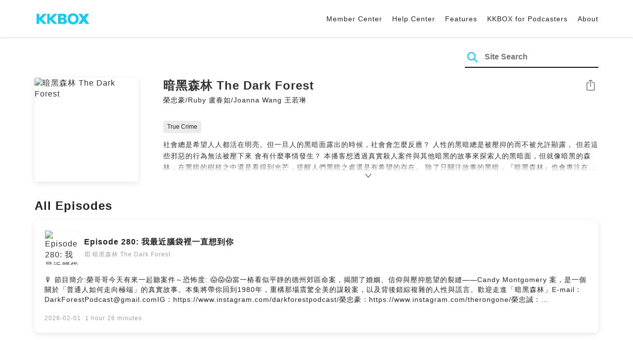

--- FILE ---
content_type: text/html; charset=UTF-8
request_url: https://podcast.kkbox.com/sg/channel/SlYsN8TREozzN6L6IH
body_size: 8047
content:
<!doctype html>
<html lang="en-SG">
<head>
    <meta charset="utf-8" />
    <meta name="viewport" content="width=device-width, initial-scale=1.0">
    <meta http-equiv="X-UA-Compatible" content="IE=Edge;chrome=1">

        <title>暗黑森林 The Dark Forest | Listen Podcast on KKBOX</title>

<meta name="description" content="Listen 暗黑森林 The Dark Forest on KKBOX! 社會總是希望人人都活在明亮。但一旦人的黑暗面露出的時候，社會會怎麼反應？ 人性的黑暗總是被壓抑的而不被允許顯露， 但若這些邪惡的行為無法被壓下來 會有什麼事情發生？ 本播客想透過真實殺人案件與其他暗黑的故事來探索人的黑暗面，但就像暗黑的森林，在黑暗的樹枝之中還是看得到光芒，提醒人們黑暗之處還是有希望的存在。 除了只關注故事的黑暗，『暗黑森林』也會專注在人們對於彼此的關懷，同情，與自我保護的重要性。來吧！跟著主持人 榮忠豪/Joanna 王若琳/Ruby 盧春如 一起走進 「暗黑森林」Powered by Firstory Hosting">
<meta name="keywords" content="KKBOX, Podcast, 聲音, 頻道, 單集, 節目, 分類">

<meta property="og:type" content="website"/>
<meta property="og:title" content="暗黑森林 The Dark Forest | Listen Podcast on KKBOX"/>
<meta property="og:description" content="Listen 暗黑森林 The Dark Forest on KKBOX! 社會總是希望人人都活在明亮。但一旦人的黑暗面露出的時候，社會會怎麼反應？ 人性的黑暗總是被壓抑的而不被允許顯露， 但若這些邪惡的行為無法被壓下來 會有什麼事情發生？ 本播客想透過真實殺人案件與其他暗黑的故事來探索人的黑暗面，但就像暗黑的森林，在黑暗的樹枝之中還是看得到光芒，提醒人們黑暗之處還是有希望的存在。 除了只關注故事的黑暗，『暗黑森林』也會專注在人們對於彼此的關懷，同情，與自我保護的重要性。來吧！跟著主持人 榮忠豪/Joanna 王若琳/Ruby 盧春如 一起走進 「暗黑森林」Powered by Firstory Hosting"/>
<meta property="og:image" content="https://i.kfs.io/podcast_channel/global/9250v2/fit/1200x630.png"/>
<meta property="og:image:width" content="1200"/>
<meta property="og:image:height" content="630"/>
<meta property="og:site_name" content="KKBOX" />
<meta property="og:url" content="https://podcast.kkbox.com/sg/channel/SlYsN8TREozzN6L6IH"/>
<meta property="og:locale" content="en_SG"/>
<meta property="fb:app_id" content="314155392230"/>

<meta name="twitter:card" content="summary_large_image"/>
<meta name="twitter:site" content="@kkbox"/>
<meta name="twitter:title" content="暗黑森林 The Dark Forest | Listen Podcast on KKBOX"/>
<meta name="twitter:description" content="Listen 暗黑森林 The Dark Forest on KKBOX! 社會總是希望人人都活在明亮。但一旦人的黑暗面露出的時候，社會會怎麼反應？ 人性的黑暗總是被壓抑的而不被允許顯露， 但若這些邪惡的行為無法被壓下來 會有什麼事情發生？ 本播客想透過真實殺人案件與其他暗黑的故事來探索人的黑暗面，但就像暗黑的森林，在黑暗的樹枝之中還是看得到光芒，提醒人們黑暗之處還是有希望的存在。 除了只關注故事的黑暗，『暗黑森林』也會專注在人們對於彼此的關懷，同情，與自我保護的重要性。來吧！跟著主持人 榮忠豪/Joanna 王若琳/Ruby 盧春如 一起走進 「暗黑森林」Powered by Firstory Hosting"/>
<meta name="twitter:image" content="https://i.kfs.io/podcast_channel/global/9250v2/fit/1200x630.png"/>

<link rel="canonical" href="https://podcast.kkbox.com/sg/channel/SlYsN8TREozzN6L6IH">


<link rel="alternate" hreflang="ja-jp" href="https://podcast.kkbox.com/jp/channel/SlYsN8TREozzN6L6IH" />
<link rel="alternate" hreflang="en-sg" href="https://podcast.kkbox.com/sg/channel/SlYsN8TREozzN6L6IH" />
<link rel="alternate" hreflang="en-my" href="https://podcast.kkbox.com/my/channel/SlYsN8TREozzN6L6IH" />
<link rel="alternate" hreflang="en" href="https://podcast.kkbox.com/sg/channel/SlYsN8TREozzN6L6IH" />
<link rel="alternate" hreflang="en-tw" href="https://podcast.kkbox.com/tw/channel/SlYsN8TREozzN6L6IH" />
<link rel="alternate" hreflang="zh-tw" href="https://podcast.kkbox.com/tw/channel/SlYsN8TREozzN6L6IH" />
<link rel="alternate" hreflang="zh" href="https://podcast.kkbox.com/tw/channel/SlYsN8TREozzN6L6IH" />
<link rel="alternate" hreflang="x-default" href="https://podcast.kkbox.com/channel/SlYsN8TREozzN6L6IH" />


<meta property="al:ios:url" content="kkbox://podcast.channel/SlYsN8TREozzN6L6IH" />
<meta property="al:ios:app_store_id" content="300915900" />
<meta property="al:ios:app_name" content="KKBOX" />
<meta property="al:android:url" content="kkbox://podcast.channel/SlYsN8TREozzN6L6IH" />
<meta property="al:android:package" content="com.skysoft.kkbox.android" />
<meta property="al:android:app_name" content="KKBOX" />
<meta property="al:web:url" content="https://podcast.kkbox.com/sg/channel/SlYsN8TREozzN6L6IH" />

    
    <link rel="prefetch" as="style" href="/css/podcast/episode-page.505251b60c36b6767d71.css">

    <link rel="shortcut icon" href="https://www.kkbox.com/favicon.ico"/>
    <link rel="preconnect" href="https://pkg.kfs.io">
    <link rel="preconnect" href="https://i.kfs.io">
    <link rel="preconnect" href="https://cdn.jsdelivr.net">

    <link href="/css/podcast/channel-page.340dc387ef1d0f907563.css" rel="stylesheet">

        <script defer src="https://cdn.jsdelivr.net/npm/linkifyjs@2.1.9/dist/linkify.min.js" integrity="sha256-b8aRDYEOoOLGpyaXMI3N2nWUbjSeQ2QxzKjmPnCa4yA=" crossorigin="anonymous"></script>
<script defer src="https://cdn.jsdelivr.net/npm/linkifyjs@2.1.9/dist/linkify-element.min.js" integrity="sha256-9hV9vEzCUdl5GBhZHgRcrkZgXy+xtiTt+XM9yDuR33Y=" crossorigin="anonymous"></script>
    <script defer crossorigin="anonymous" src="https://pkg.kfs.io/kk-web/sharebox.js/2.1.0/main.js"></script>

    
        <script type="application/ld+json">
    {"@context":"http://schema.org","@type":"BreadcrumbList","itemListElement":[{"@type":"ListItem","position":1,"item":"https://podcast.kkbox.com/sg","name":"KKBOX Podcast - Free for all"},{"@type":"ListItem","position":2,"item":"https://podcast.kkbox.com/sg/channel/SlYsN8TREozzN6L6IH","name":"暗黑森林 The Dark Forest"}]}</script>
    <script type="application/ld+json">
    {"@context":"http://schema.org","@type":"PodcastSeries","url":"https://podcast.kkbox.com/sg/channel/SlYsN8TREozzN6L6IH","name":"暗黑森林 The Dark Forest","description":"社會總是希望人人都活在明亮。但一旦人的黑暗面露出的時候，社會會怎麼反應？ 人性的黑暗總是被壓抑的而不被允許顯露， 但若這些邪惡的行為無法被壓下來 會有什麼事情發生？ 本播客想透過真實殺人案件與其他暗黑的故事來探索人的黑暗面，但就像暗黑的森林，在黑暗的樹枝之中還是看得到光芒，提醒人們黑暗之處還是有希望的存在。 除了只關注故事的黑暗，『暗黑森林』也會專注在人們對於彼此的關懷，同情，與自我保護的重要性。來吧！跟著主持人 榮忠豪/Joanna 王若琳/Ruby 盧春如 一起走進 「暗黑森林」Powered by Firstory Hosting","publisher":{"@type":"Person","name":"榮忠豪/Ruby 盧春如/Joanna Wang 王若琳"},"author":{"@type":"Person","name":"榮忠豪/Ruby 盧春如/Joanna Wang 王若琳"},"image":"https://i.kfs.io/podcast_channel/global/9250v2/cropresize/300x300.jpg","accessMode":"auditory","mainEntityOfPage":{"@type":"WebPage","@id":"https://podcast.kkbox.com/sg/channel/SlYsN8TREozzN6L6IH"},"offers":[{"@type":"Offer","price":"Free"}],"workExample":[{"@type":"PodcastEpisode","name":"Episode 280: 我最近腦袋裡一直想到你","description":"🎙️ 節目簡介:榮哥哥今天有來一起聽案件～恐怖度: 😱😱😱當一樁看似平靜的德州郊區命案，揭開了婚姻、信仰與壓抑慾望的裂縫——Candy Montgomery 案，是一個關於「普通人如何走向極端」的真實故事。本集將帶你回到1980年，重構那場震驚全美的謀殺案，以及背後錯綜複雜的人性與謊言。歡迎走進「暗黑森林」E-mail：DarkForestPodcast@gmail.comIG：https://www.instagram.com/darkforestpodcast/榮忠豪：https://www.instagram.com/therongone/榮忠誠：https://www.instagram.com/chenchenrong/🧟 參加『環遊屍界』活動🧟🗣️ 留語音: 🗣️💰贊助「暗黑森林」: 💰Support this show: https://cle6toa3i05t401tjbrdmgvpf.firstory.io/joinLeave a comment and share your thoughts: https://open.firstory.me/user/cle6toa3i05t401tjbrdmgvpf/commentsPowered by Firstory Hosting","datePublished":"2026-02-01","timeRequired":"PT1H26M51S"},{"@type":"PodcastEpisode","name":"Episode 279: 你們一直都在陷害我！","description":"🎙️ 節目簡介:﻿⚠️ 本集節目內容涉及性暴力與性傷害與自殺有相關的描述，可能會引起部分聽眾不適。若你對此類題材較為敏感，建議斟酌收聽。恐怖度: 😱😱😱她是美國史上最具爭議的女性連環殺手之一，也是被改編成電影、無數次被討論的名字——艾琳・沃諾斯（Aileen Wuornos）。在「怪物」的標籤背後，是一段充滿暴力、剝削與生存掙扎的人生。本集將帶你回到她的成長背景與犯案過程，重新思考：她究竟是冷血殺手，還是被世界一步步逼到絕境的女人？歡迎走進「暗黑森林」E-mail：DarkForestPodcast@gmail.comIG：https://www.instagram.com/darkforestpodcast/榮忠豪：https://www.instagram.com/therongone/🧟 參加『環遊屍界』活動🧟🗣️ 留語音: 🗣️💰贊助「暗黑森林」: 💰Support this show: https://cle6toa3i05t401tjbrdmgvpf.firstory.io/joinLeave a comment and share your thoughts: https://open.firstory.me/user/cle6toa3i05t401tjbrdmgvpf/commentsPowered by Firstory Hosting","datePublished":"2026-01-27","timeRequired":"PT1H4M41S"},{"@type":"PodcastEpisode","name":"【閒聊Time】EP 70 佛不跳牆集 I I love my job!","description":"今天跟榮哥哥閒聊～今天聊的主題：💬榮哥哥有資格當陪審團團員嗎？💬榮榮對肉真的很不了解💬Do we like 《榮兄虎弟》？ 哈哈哈 笑死💬你們記得 《龍兄虎弟》和《Super Sunday》嗎？💬榮榮PO自媒體的困難💬榮哥哥如何進步中文💬榮哥哥的第一次靈異事件，我們到底有沒有分享過啊？都忘了💬榮哥哥從小都不被罵的技巧歡迎走進「暗黑森林」E-mail：DarkForestPodcast@gmail.comIG：https://www.instagram.com/darkforestpodcast/榮忠豪：https://www.instagram.com/therongone/榮忠誠：https://www.instagram.com/chenchenrong/🧟 參加『環遊屍界』活動🧟🗣️ 留語音: 🗣️💰贊助「暗黑森林」: 💰Support this show: https://cle6toa3i05t401tjbrdmgvpf.firstory.io/joinLeave a comment and share your thoughts: https://open.firstory.me/user/cle6toa3i05t401tjbrdmgvpf/commentsPowered by Firstory Hosting","datePublished":"2026-01-21","timeRequired":"PT42M58S"},{"@type":"PodcastEpisode","name":"Episode 278: 一堆有的沒的書","description":"🎙️ 節目簡介:恐怖度: 😱😱本集探討情侶 Gary Mattson 與 Winfield Mowder 這起震撼人心的案件。隨著調查展開，仇恨意識形態、暴力行為與鑑識科學逐漸交織在一起，揭示出事件背後更深層的問題。這是一個關於極端思想、法醫證據，以及真相如何被一步步拼湊的故事。歡迎走進「暗黑森林」E-mail：DarkForestPodcast@gmail.comIG：https://www.instagram.com/darkforestpodcast/榮忠豪：https://www.instagram.com/therongone/🧟 參加『環遊屍界』活動🧟🗣️ 留語音: 🗣️💰贊助「暗黑森林」: 💰Support this show: https://cle6toa3i05t401tjbrdmgvpf.firstory.io/joinLeave a comment and share your thoughts: https://open.firstory.me/user/cle6toa3i05t401tjbrdmgvpf/commentsPowered by Firstory Hosting","datePublished":"2026-01-19","timeRequired":"PT37M23S"},{"@type":"PodcastEpisode","name":"【閒聊Time】EP 69 佛不跳牆集 I 這個會剪掉嗎？","description":"今天跟榮哥哥聊今天聊的主題：💬錄節目要特別注意什麼💬榮榮為何一直censor哥哥💬榮榮如何organize他一整年的事情💬榮榮剪片的愣住💬榮兄愛看的假實景節目 「The Comeback」💬忠比學長A跟蹤之故事 Part 2💬榮哥哥分享感冒的好處💬你相信吸引力法則嗎？歡迎走進「暗黑森林」E-mail：DarkForestPodcast@gmail.comIG：https://www.instagram.com/darkforestpodcast/榮忠豪：https://www.instagram.com/therongone/榮忠誠：https://www.instagram.com/chenchenrong/🧟 參加『環遊屍界』活動🧟🗣️ 留語音: 🗣️💰贊助「暗黑森林」: 💰Support this show: https://cle6toa3i05t401tjbrdmgvpf.firstory.io/joinLeave a comment and share your thoughts: https://open.firstory.me/user/cle6toa3i05t401tjbrdmgvpf/commentsPowered by Firstory Hosting","datePublished":"2026-01-14","timeRequired":"PT55M7S"}]}</script>

    <script>
(() => {
    const $script = document.createElement('script');
    $script.src = 'https://cdn.jsdelivr.net/npm/@elastic/apm-rum@5.12.0/dist/bundles/elastic-apm-rum.umd.min.js';
    $script.async = true;
    $script.crossorigin = 'anonymous';
    $script.onload = () =>  {
        // Initialize
        elasticApm.init({
            serviceName: "podcast-kkbox-com",
            serverUrl: "https://apm.kkbox.com",
            environment: "production"
        });

        
        // Capture global error event
        window.addEventListener('error', (event) => {
            try {
                elasticApm.captureError(event.error);
            } catch (e) {}
        });
    };
    document.head.appendChild($script);
})();
</script>
    <!-- Google Tag Manager -->
<script>(function(w,d,s,l,i){w[l]=w[l]||[];w[l].push({'gtm.start':
    new Date().getTime(),event:'gtm.js'});var f=d.getElementsByTagName(s)[0],
    j=d.createElement(s),dl=l!='dataLayer'?'&l='+l:'';j.async=true;j.src=
    'https://www.googletagmanager.com/gtm.js?id='+i+dl;f.parentNode.insertBefore(j,f);
    })(window,document,'script','dataLayer','GTM-K4SDJPS');</script>
<!-- End Google Tag Manager -->
</head>
<body>
    <header class="header">
    <div class="container">
        <div class="nav-link-group--left">
            <a class="nav-link--logo" href="https://www.kkbox.com/sg/en/"
               data-ga-category="Podcast" data-ga-action="Click Header" data-ga-label="KKBOX Logo"></a>
        </div>
        <div class="nav-link-group--center"></div>
        <div class="nav-link-group--right">
            <nav class="desktop-menu">
                <ul>
                                        <li class="nav-link">
                        <a href="https://ssl.kkbox.com/sg/membership/index.php"  target="_blank" rel="noopener"                            data-ga-category="Podcast" data-ga-action="Click Header" data-ga-label="https://ssl.kkbox.com/sg/membership/index.php">Member Center</a>
                    </li>
                                        <li class="nav-link">
                        <a href="https://help.kkbox.com/sg/en?p=kkbox"  target="_blank" rel="noopener"                            data-ga-category="Podcast" data-ga-action="Click Header" data-ga-label="https://help.kkbox.com/sg/en?p=kkbox">Help Center</a>
                    </li>
                                        <li class="nav-link">
                        <a href="https://www.kkbox.com/sg/en/feature"                            data-ga-category="Podcast" data-ga-action="Click Header" data-ga-label="https://www.kkbox.com/sg/en/feature">Features</a>
                    </li>
                                        <li class="nav-link">
                        <a href="/podcasters"                            data-ga-category="Podcast" data-ga-action="Click Header" data-ga-label="/podcasters">KKBOX for Podcasters</a>
                    </li>
                                        <li class="nav-link">
                        <a href="/sg/about"                            data-ga-category="Podcast" data-ga-action="Click Header" data-ga-label="/sg/about">About </a>
                    </li>
                                    </ul>
            </nav>
            <div class="mobile-hamburger" onclick="document.querySelector('.nav-link-group--mobile').classList.add('active')"></div>
        </div>
        <div class="nav-link-group--mobile">
            <div class="mobile-menu">
                <ul>
                    <li class="nav-link--close">
                        <div class="mobile-close" onclick="document.querySelector('.nav-link-group--mobile').classList.remove('active')"></div>
                    </li>

                    
                                        <li class="nav-link">
                        <a href="https://ssl.kkbox.com/sg/membership/index.php"  target="_blank" rel="noopener"                            data-ga-category="Podcast" data-ga-action="Click Header" data-ga-label="https://ssl.kkbox.com/sg/membership/index.php">Member Center</a>
                    </li>
                                        <li class="nav-link">
                        <a href="https://help.kkbox.com/sg/en?p=kkbox"  target="_blank" rel="noopener"                            data-ga-category="Podcast" data-ga-action="Click Header" data-ga-label="https://help.kkbox.com/sg/en?p=kkbox">Help Center</a>
                    </li>
                                        <li class="nav-link">
                        <a href="https://www.kkbox.com/sg/en/feature"                            data-ga-category="Podcast" data-ga-action="Click Header" data-ga-label="https://www.kkbox.com/sg/en/feature">Features</a>
                    </li>
                                        <li class="nav-link">
                        <a href="/podcasters"                            data-ga-category="Podcast" data-ga-action="Click Header" data-ga-label="/podcasters">KKBOX for Podcasters</a>
                    </li>
                                        <li class="nav-link">
                        <a href="/sg/about"                            data-ga-category="Podcast" data-ga-action="Click Header" data-ga-label="/sg/about">About </a>
                    </li>
                                    </ul>
            </div>
        </div>
    </div>
</header>

    <div class="page page--channel">
    <section class="section--search-box">
        <div class="container">
            <div class="search-box-wrapper">
                <form class="search-box "
      action="/sg/search" method="GET">
    <button class="search-icon" type="submit"></button>
    <input class="search-input" type="text" name="word" placeholder="Site Search" value="" required>
</form>
            </div>
        </div>
    </section>

    <div class="container">
        <section class="section-channel">
            <div class="cover-image-wrapper">
                <img class="cover-image" width="80" height="80" src="https://i.kfs.io/podcast_channel/global/9250v2/cropresize/300x300.jpg" alt="暗黑森林 The Dark Forest">
            </div>

            <div class="channel-info-wrapper">
                <h1 class="title">暗黑森林 The Dark Forest</h1>
                <p class="author">榮忠豪/Ruby 盧春如/Joanna Wang 王若琳</p>
            </div>

            <div class="share-action-wrapper">
                <share-box>
                    <button type="button" class="btn btn-share" title="Share"
                            data-ga-category="Podcast" data-ga-action="Share Channel" data-ga-label="暗黑森林 The Dark Forest">
                        Share
                    </button>
                </share-box>
            </div>

            <div class="category-wrapper">
                                <a href="/sg/category/true_crime" class="tag-category"
                   data-ga-category="Podcast" data-ga-action="Click Category Tag" data-ga-label="True Crime">
                    True Crime
                </a>
                            </div>

            <div class="description-wrapper">
                
                <p class="description js-linkify">社會總是希望人人都活在明亮。但一旦人的黑暗面露出的時候，社會會怎麼反應？ 人性的黑暗總是被壓抑的而不被允許顯露， 但若這些邪惡的行為無法被壓下來 會有什麼事情發生？ 本播客想透過真實殺人案件與其他暗黑的故事來探索人的黑暗面，但就像暗黑的森林，在黑暗的樹枝之中還是看得到光芒，提醒人們黑暗之處還是有希望的存在。 除了只關注故事的黑暗，『暗黑森林』也會專注在人們對於彼此的關懷，同情，與自我保護的重要性。來吧！跟著主持人 榮忠豪/Joanna 王若琳/Ruby 盧春如 一起走進 「暗黑森林」<br />
<br />
Powered by Firstory Hosting</p>
                <i class="icon-arrow-down"></i>
            </div>

                    </section>

        <section class="section-episode-list" id="episodes">
            <h2 class="section-title">All Episodes</h2>
            <div class="episode-list">
                                    <a href="/sg/episode/0me-y57f30Txn3aGVO" class="episode-card is-explicit ">
    <div class="card-header">
        <div class="cover-image-wrapper">
            <img class="cover-image" width="50" height="50" loading="lazy" src="https://i.kfs.io/podcast_episode/global/22301646v1/cropresize/300x300.jpg" alt="Episode 280: 我最近腦袋裡一直想到你">
        </div>
        <div class="episode-info-wrapper">
            <h3 class="title">Episode 280: 我最近腦袋裡一直想到你</h3>
            <div class="info">
                <span class="icon-explicit">🄴</span>
                <span class="channel">暗黑森林 The Dark Forest</span>
            </div>
        </div>
    </div>
    <div class="card-content">
        <p class="episode-playlist-note">
            
        </p>
        
        <p class="description">🎙️ 節目簡介:榮哥哥今天有來一起聽案件～恐怖度: 😱😱😱當一樁看似平靜的德州郊區命案，揭開了婚姻、信仰與壓抑慾望的裂縫——Candy Montgomery 案，是一個關於「普通人如何走向極端」的真實故事。本集將帶你回到1980年，重構那場震驚全美的謀殺案，以及背後錯綜複雜的人性與謊言。歡迎走進「暗黑森林」E-mail：DarkForestPodcast@gmail.comIG：https://www.instagram.com/darkforestpodcast/榮忠豪：https://www.instagram.com/therongone/榮忠誠：https://www.instagram.com/chenchenrong/🧟 參加『環遊屍界』活動🧟🗣️ 留語音: 🗣️💰贊助「暗黑森林」: 💰Support this show: https://cle6toa3i05t401tjbrdmgvpf.firstory.io/joinLeave a comment and share your thoughts: https://open.firstory.me/user/cle6toa3i05t401tjbrdmgvpf/commentsPowered by Firstory Hosting</p>
    </div>
    <div class="card-footer">
        <span class="date">2026-02-01</span>·<span class="duration">1 hour 26 minutes</span>
    </div>
</a>
                                    <a href="/sg/episode/Ss7m7uBurrf1StXtMD" class="episode-card is-explicit ">
    <div class="card-header">
        <div class="cover-image-wrapper">
            <img class="cover-image" width="50" height="50" loading="lazy" src="https://i.kfs.io/podcast_episode/global/22231791v1/cropresize/300x300.jpg" alt="Episode 279: 你們一直都在陷害我！">
        </div>
        <div class="episode-info-wrapper">
            <h3 class="title">Episode 279: 你們一直都在陷害我！</h3>
            <div class="info">
                <span class="icon-explicit">🄴</span>
                <span class="channel">暗黑森林 The Dark Forest</span>
            </div>
        </div>
    </div>
    <div class="card-content">
        <p class="episode-playlist-note">
            
        </p>
        
        <p class="description">🎙️ 節目簡介:﻿⚠️ 本集節目內容涉及性暴力與性傷害與自殺有相關的描述，可能會引起部分聽眾不適。若你對此類題材較為敏感，建議斟酌收聽。恐怖度: 😱😱😱她是美國史上最具爭議的女性連環殺手之一，也是被改編成電影、無數次被討論的名字——艾琳・沃諾斯（Aileen Wuornos）。在「怪物」的標籤背後，是一段充滿暴力、剝削與生存掙扎的人生。本集將帶你回到她的成長背景與犯案過程，重新思考：她究竟是冷血殺手，還是被世界一步步逼到絕境的女人？歡迎走進「暗黑森林」E-mail：DarkForestPodcast@gmail.comIG：https://www.instagram.com/darkforestpodcast/榮忠豪：https://www.instagram.com/therongone/🧟 參加『環遊屍界』活動🧟🗣️ 留語音: 🗣️💰贊助「暗黑森林」: 💰Support this show: https://cle6toa3i05t401tjbrdmgvpf.firstory.io/joinLeave a comment and share your thoughts: https://open.firstory.me/user/cle6toa3i05t401tjbrdmgvpf/commentsPowered by Firstory Hosting</p>
    </div>
    <div class="card-footer">
        <span class="date">2026-01-27</span>·<span class="duration">1 hour 4 minutes</span>
    </div>
</a>
                                    <a href="/sg/episode/L_PY119JKJ1A44uRWy" class="episode-card is-explicit ">
    <div class="card-header">
        <div class="cover-image-wrapper">
            <img class="cover-image" width="50" height="50" loading="lazy" src="https://i.kfs.io/podcast_episode/global/22169142v1/cropresize/300x300.jpg" alt="【閒聊Time】EP 70 佛不跳牆集 I I love my job!">
        </div>
        <div class="episode-info-wrapper">
            <h3 class="title">【閒聊Time】EP 70 佛不跳牆集 I I love my job!</h3>
            <div class="info">
                <span class="icon-explicit">🄴</span>
                <span class="channel">暗黑森林 The Dark Forest</span>
            </div>
        </div>
    </div>
    <div class="card-content">
        <p class="episode-playlist-note">
            
        </p>
        
        <p class="description">今天跟榮哥哥閒聊～今天聊的主題：💬榮哥哥有資格當陪審團團員嗎？💬榮榮對肉真的很不了解💬Do we like 《榮兄虎弟》？ 哈哈哈 笑死💬你們記得 《龍兄虎弟》和《Super Sunday》嗎？💬榮榮PO自媒體的困難💬榮哥哥如何進步中文💬榮哥哥的第一次靈異事件，我們到底有沒有分享過啊？都忘了💬榮哥哥從小都不被罵的技巧歡迎走進「暗黑森林」E-mail：DarkForestPodcast@gmail.comIG：https://www.instagram.com/darkforestpodcast/榮忠豪：https://www.instagram.com/therongone/榮忠誠：https://www.instagram.com/chenchenrong/🧟 參加『環遊屍界』活動🧟🗣️ 留語音: 🗣️💰贊助「暗黑森林」: 💰Support this show: https://cle6toa3i05t401tjbrdmgvpf.firstory.io/joinLeave a comment and share your thoughts: https://open.firstory.me/user/cle6toa3i05t401tjbrdmgvpf/commentsPowered by Firstory Hosting</p>
    </div>
    <div class="card-footer">
        <span class="date">2026-01-21</span>·<span class="duration">42 minutes</span>
    </div>
</a>
                                    <a href="/sg/episode/8owOcy_-nviaWmdBI9" class="episode-card is-explicit ">
    <div class="card-header">
        <div class="cover-image-wrapper">
            <img class="cover-image" width="50" height="50" loading="lazy" src="https://i.kfs.io/podcast_episode/global/22148213v1/cropresize/300x300.jpg" alt="Episode 278: 一堆有的沒的書">
        </div>
        <div class="episode-info-wrapper">
            <h3 class="title">Episode 278: 一堆有的沒的書</h3>
            <div class="info">
                <span class="icon-explicit">🄴</span>
                <span class="channel">暗黑森林 The Dark Forest</span>
            </div>
        </div>
    </div>
    <div class="card-content">
        <p class="episode-playlist-note">
            
        </p>
        
        <p class="description">🎙️ 節目簡介:恐怖度: 😱😱本集探討情侶 Gary Mattson 與 Winfield Mowder 這起震撼人心的案件。隨著調查展開，仇恨意識形態、暴力行為與鑑識科學逐漸交織在一起，揭示出事件背後更深層的問題。這是一個關於極端思想、法醫證據，以及真相如何被一步步拼湊的故事。歡迎走進「暗黑森林」E-mail：DarkForestPodcast@gmail.comIG：https://www.instagram.com/darkforestpodcast/榮忠豪：https://www.instagram.com/therongone/🧟 參加『環遊屍界』活動🧟🗣️ 留語音: 🗣️💰贊助「暗黑森林」: 💰Support this show: https://cle6toa3i05t401tjbrdmgvpf.firstory.io/joinLeave a comment and share your thoughts: https://open.firstory.me/user/cle6toa3i05t401tjbrdmgvpf/commentsPowered by Firstory Hosting</p>
    </div>
    <div class="card-footer">
        <span class="date">2026-01-19</span>·<span class="duration">37 minutes</span>
    </div>
</a>
                                    <a href="/sg/episode/8sQIadkpJ5ht-z5Nij" class="episode-card is-explicit ">
    <div class="card-header">
        <div class="cover-image-wrapper">
            <img class="cover-image" width="50" height="50" loading="lazy" src="https://i.kfs.io/podcast_episode/global/22092297v1/cropresize/300x300.jpg" alt="【閒聊Time】EP 69 佛不跳牆集 I 這個會剪掉嗎？">
        </div>
        <div class="episode-info-wrapper">
            <h3 class="title">【閒聊Time】EP 69 佛不跳牆集 I 這個會剪掉嗎？</h3>
            <div class="info">
                <span class="icon-explicit">🄴</span>
                <span class="channel">暗黑森林 The Dark Forest</span>
            </div>
        </div>
    </div>
    <div class="card-content">
        <p class="episode-playlist-note">
            
        </p>
        
        <p class="description">今天跟榮哥哥聊今天聊的主題：💬錄節目要特別注意什麼💬榮榮為何一直censor哥哥💬榮榮如何organize他一整年的事情💬榮榮剪片的愣住💬榮兄愛看的假實景節目 「The Comeback」💬忠比學長A跟蹤之故事 Part 2💬榮哥哥分享感冒的好處💬你相信吸引力法則嗎？歡迎走進「暗黑森林」E-mail：DarkForestPodcast@gmail.comIG：https://www.instagram.com/darkforestpodcast/榮忠豪：https://www.instagram.com/therongone/榮忠誠：https://www.instagram.com/chenchenrong/🧟 參加『環遊屍界』活動🧟🗣️ 留語音: 🗣️💰贊助「暗黑森林」: 💰Support this show: https://cle6toa3i05t401tjbrdmgvpf.firstory.io/joinLeave a comment and share your thoughts: https://open.firstory.me/user/cle6toa3i05t401tjbrdmgvpf/commentsPowered by Firstory Hosting</p>
    </div>
    <div class="card-footer">
        <span class="date">2026-01-14</span>·<span class="duration">55 minutes</span>
    </div>
</a>
                            </div>

                        <div class="infinite-loading-trigger" data-next-offset="1768341739,22092297"></div>
                    </section>
    </div>
</div>

    <footer class="pm-footer">
    <div class="pm-footer-menu">
                <div class="pm-footer-column">
            <div class="pm-footer-subtitle">Explore KKBOX</div>
                        <div class="pm-footer-li">
                <a href="https://www.kkbox.com/sg/en/feature"                    data-ga-category="Podcast" data-ga-action="Click Footer" data-ga-label="https://www.kkbox.com/sg/en/feature">
                   Features
                </a>
            </div>
                        <div class="pm-footer-li">
                <a href="https://www.kkbox.com/sg/en/info/event/"                    data-ga-category="Podcast" data-ga-action="Click Footer" data-ga-label="https://www.kkbox.com/sg/en/info/event/">
                   Giveaways
                </a>
            </div>
                        <div class="pm-footer-li">
                <a href="https://www.kkbox.com/sg/en/download"                    data-ga-category="Podcast" data-ga-action="Click Footer" data-ga-label="https://www.kkbox.com/sg/en/download">
                   Platforms
                </a>
            </div>
                    </div>
                <div class="pm-footer-column">
            <div class="pm-footer-subtitle">Entertainment News</div>
                        <div class="pm-footer-li">
                <a href="https://www.kkbox.com/sg/en/info/"                    data-ga-category="Podcast" data-ga-action="Click Footer" data-ga-label="https://www.kkbox.com/sg/en/info/">
                   Latest
                </a>
            </div>
                        <div class="pm-footer-li">
                <a href="https://kma.kkbox.com/charts/?terr=sg&amp;lang=en"  target="_blank" rel="noopener"                    data-ga-category="Podcast" data-ga-action="Click Footer" data-ga-label="https://kma.kkbox.com/charts/?terr=sg&amp;lang=en">
                   Charts
                </a>
            </div>
                        <div class="pm-footer-li">
                <a href="https://kma.kkbox.com/awards/"  target="_blank" rel="noopener"                    data-ga-category="Podcast" data-ga-action="Click Footer" data-ga-label="https://kma.kkbox.com/awards/">
                   Music Awards
                </a>
            </div>
                    </div>
                <div class="pm-footer-column">
            <div class="pm-footer-subtitle">Member</div>
                        <div class="pm-footer-li">
                <a href="https://ssl.kkbox.com/billing.php"  target="_blank" rel="noopener"                    data-ga-category="Podcast" data-ga-action="Click Footer" data-ga-label="https://ssl.kkbox.com/billing.php">
                   Subscribe
                </a>
            </div>
                        <div class="pm-footer-li">
                <a href="https://mykkid.kkbox.com"  target="_blank" rel="noopener"                    data-ga-category="Podcast" data-ga-action="Click Footer" data-ga-label="https://mykkid.kkbox.com">
                   Member Centre
                </a>
            </div>
                        <div class="pm-footer-li">
                <a href="https://help.kkbox.com/sg/en?p=kkbox"  target="_blank" rel="noopener"                    data-ga-category="Podcast" data-ga-action="Click Footer" data-ga-label="https://help.kkbox.com/sg/en?p=kkbox">
                   Help Centre
                </a>
            </div>
                        <div class="pm-footer-li">
                <a href="https://www.kkbox.com/about/en/terms?terr=sg"                    data-ga-category="Podcast" data-ga-action="Click Footer" data-ga-label="https://www.kkbox.com/about/en/terms?terr=sg">
                   Terms of Use
                </a>
            </div>
                    </div>
                <div class="pm-footer-column">
            <div class="pm-footer-subtitle">About</div>
                        <div class="pm-footer-li">
                <a href="https://www.kkbox.com/about/en/"                    data-ga-category="Podcast" data-ga-action="Click Footer" data-ga-label="https://www.kkbox.com/about/en/">
                   About KKBOX
                </a>
            </div>
                        <div class="pm-footer-li">
                <a href="https://www.kkbox.com/about/en/news"                    data-ga-category="Podcast" data-ga-action="Click Footer" data-ga-label="https://www.kkbox.com/about/en/news">
                   News
                </a>
            </div>
                        <div class="pm-footer-li">
                <a href="https://www.kkbox.com/about/en/ad-cooperation/user-profile"                    data-ga-category="Podcast" data-ga-action="Click Footer" data-ga-label="https://www.kkbox.com/about/en/ad-cooperation/user-profile">
                   Advertising
                </a>
            </div>
                        <div class="pm-footer-li">
                <a href="https://www.kkbox.com/about/en/contact"                    data-ga-category="Podcast" data-ga-action="Click Footer" data-ga-label="https://www.kkbox.com/about/en/contact">
                   Contact Us
                </a>
            </div>
                        <div class="pm-footer-li">
                <a href="https://www.soundscape.net"  target="_blank" rel="noopener"                    data-ga-category="Podcast" data-ga-action="Click Footer" data-ga-label="https://www.soundscape.net">
                   Publish Music
                </a>
            </div>
                        <div class="pm-footer-li">
                <a href="https://www.kkbox.com/about/en/privacy?terr=sg"                    data-ga-category="Podcast" data-ga-action="Click Footer" data-ga-label="https://www.kkbox.com/about/en/privacy?terr=sg">
                   Privacy Policy
                </a>
            </div>
                    </div>
                <div class="pm-footer-column-socials">
                        <a class="pm-social pm-instagram" href="https://instagram.com/kkboxsg" target="_blank" rel="noopener"
               data-ga-category="Podcast" data-ga-action="Click Footer" data-ga-label="https://instagram.com/kkboxsg"></a>
                        <a class="pm-social pm-facebook" href="https://www.facebook.com/KKBOXSG" target="_blank" rel="noopener"
               data-ga-category="Podcast" data-ga-action="Click Footer" data-ga-label="https://www.facebook.com/KKBOXSG"></a>
                    </div>
    </div>
    <div class="pm-all-width">
        <div class="pm-terr-lang">
            <div class="pm-terr">
                <select id="pm-terr-select" onchange="window.location = this.options[this.selectedIndex].value;" tabindex="-1">
                                            <option value="https://podcast.kkbox.com/tw/channel/SlYsN8TREozzN6L6IH"
                                >
                            Taiwan
                        </option>
                                            <option value="https://podcast.kkbox.com/sg/channel/SlYsN8TREozzN6L6IH"
                                 selected >
                            Singapore
                        </option>
                                            <option value="https://podcast.kkbox.com/my/channel/SlYsN8TREozzN6L6IH"
                                >
                            Malaysia
                        </option>
                                            <option value="https://podcast.kkbox.com/jp/channel/SlYsN8TREozzN6L6IH"
                                >
                            Japan
                        </option>
                                    </select>
                <label for="pm-terr-select">Singapore</label>
                <div class="pm-dropdown-menu" tabindex="0"><button>Singapore</button>
                    <div class="pm-dropdown">
                                                    <a class="pm-dropdown-li" href="https://podcast.kkbox.com/tw/channel/SlYsN8TREozzN6L6IH">Taiwan</a>
                                                    <a class="pm-dropdown-li" href="https://podcast.kkbox.com/sg/channel/SlYsN8TREozzN6L6IH">Singapore</a>
                                                    <a class="pm-dropdown-li" href="https://podcast.kkbox.com/my/channel/SlYsN8TREozzN6L6IH">Malaysia</a>
                                                    <a class="pm-dropdown-li" href="https://podcast.kkbox.com/jp/channel/SlYsN8TREozzN6L6IH">Japan</a>
                                            </div>
                </div>
            </div>
        </div>
        <div class="pm-copyright">Copyright © 2026 KKBOX All Rights Reserved.</div>
    </div>
</footer>

    <script src="/js/podcast/channel-page.ed13c95454ae8d6ae46f.js"></script>
<script>
(function(ChannelPage) {
    var page = new ChannelPage();

    var $descriptionWrapper = document.querySelector('.section-channel .description-wrapper');
    page.initChannelDescriptionCollapse({
        $descriptionWrapper: $descriptionWrapper,
        $description: $descriptionWrapper.querySelector('.description'),
        $arrowDownTrigger: $descriptionWrapper.querySelector('.icon-arrow-down')
    });

    page.initLinkify({
        element: document.querySelector('.js-linkify')
    });

    page.useShortUrlInShareBox({
        shortUrlApiEndpoint: "/api/short-url?url=https%3A%2F%2Fpodcast.kkbox.com%2Fsg%2Fchannel%2FSlYsN8TREozzN6L6IH",
    });

    page.initPlaybackPopup({
        element: document.querySelector('.js-click-play-in-kkbox'),
        protocolUrl: "kkbox://podcast.channel/SlYsN8TREozzN6L6IH",
        locale: "en"
    });

    var $infiniteLoadingTrigger = document.querySelector('.infinite-loading-trigger');
    if ($infiniteLoadingTrigger) {
        page.initInfiniteLoading({
            $episodeList: document.querySelector('.episode-list'),
            $infiniteLoadingTrigger: $infiniteLoadingTrigger,
            fetchDataUrl: "/api/sg/channel/SlYsN8TREozzN6L6IH/episode-list"
        });
    }
})(window.ChannelPage);
</script>
</body>
</html>


--- FILE ---
content_type: text/css
request_url: https://podcast.kkbox.com/css/podcast/channel-page.340dc387ef1d0f907563.css
body_size: 5270
content:
@charset "UTF-8";html{position:relative;min-height:100%}body{font-family:PingFang TC,Lucida Grande,Lucida Sans Unicode,Helvetica Neue,Helvetica,Arial,Noto Sans,Noto Sans CJK TC,Heiti TC,Microsoft JhengHei,sans-serif;font-size:16px;line-height:1.43;min-width:320px;margin:0;letter-spacing:1px;color:#333}@media (max-width:767px){body{font-size:14px}}h1,h2,h3,h4{line-height:normal;margin:0}a{transition:color .25s;text-decoration:none;color:inherit}a[href]{cursor:pointer}*{box-sizing:border-box}ol,ul{margin:0}input[type=text]{color:#838383;border:1px solid #cfcfcf;border-radius:4px;background-color:#f7f7f7}input[type=text]:focus{outline:0;box-shadow:0 0 0 .2rem rgba(0,123,255,.25)}fieldset,legend{font:inherit;font-size:100%;margin:0;padding:0;vertical-align:baseline;border:0}[hidden]{display:none!important}:root{--header-height:75px}html[lang=ja-JP] body{font-family:Work Sans,Franklin Gothic,Helvetica Neue,Arial,Hiragino Kaku Gothic Pro,ヒラギノ角ゴ Pro W3,メイリオ,Meiryo,ＭＳ Ｐゴシック,sans-serif}.page{padding-top:var(--header-height);padding-bottom:120px}.container{width:100%;margin-right:auto;margin-left:auto;padding-right:15px;padding-left:15px}@media (min-width:768px){.container{width:750px}}@media (min-width:992px){.container{width:970px}}@media (min-width:1200px){.container{width:1170px}}.header{position:absolute;z-index:25;top:0;right:0;left:0;min-width:320px;height:var(--header-height);box-shadow:0 2px 3px 0 rgba(0,0,0,.1)}.header .container{display:flex;align-items:center;justify-content:flex-start;height:100%}@media (max-width:767px){.header .container{padding-right:7px;padding-left:7px}}.header .nav-link-group--left{display:flex;flex:0 0 auto;justify-content:flex-start}.header .nav-link-group--center{display:flex;flex:1 1 100%;justify-content:center}.header .nav-link-group--right{display:flex;flex:0 0 auto;justify-content:flex-end}.header .nav-link--logo{display:inline-block;width:120px;height:54px;margin-left:-10px;cursor:pointer;background-image:url(/images/kkbox-logo-2020.53b0ca5dfabdf5a3c4d6.svg);background-repeat:no-repeat;background-position:50%;background-size:auto 18px}@media (min-width:768px){.header .nav-link--logo{width:154px;height:60px;margin-left:-20px;background-size:auto 22px}}.header ul{padding:0;list-style:none}@media (max-width:767px){.header .desktop-menu{display:none}}@media (min-width:768px){.header .desktop-menu{display:flex;justify-content:flex-end}}.header .desktop-menu ul{display:flex}.header .nav-link{font-size:14px;display:inline-flex;align-items:center;height:var(--header-height);padding-right:7px;padding-left:7px;transition:color .25s;color:#232323}@media (min-width:768px){.header .nav-link{font-size:14px;padding-right:10px;padding-left:10px}}.header .nav-link:last-child{padding-right:0}.header .nav-link a{display:flex;align-items:center;justify-content:center;cursor:pointer}.header .nav-link a:hover{color:#09cef6}.header .desktop-terr-dropdown,.header .mobile-terr-dropdown{position:relative;width:auto;height:auto}.header .desktop-terr-dropdown select,.header .mobile-terr-dropdown select{font-size:13px;width:100%;height:40px;padding:0 20px;cursor:pointer;color:#232323;border:1px solid #ccc;border-radius:32px;background:transparent;-webkit-appearance:none;-moz-appearance:none;appearance:none}.header .desktop-terr-dropdown select:focus,.header .mobile-terr-dropdown select:focus{outline:none}.header .desktop-terr-dropdown:after,.header .mobile-terr-dropdown:after{position:absolute;top:0;right:0;display:inline-flex;align-items:center;justify-content:center;width:36px;height:36px;content:"\25BE";pointer-events:none}@media (max-width:767px){.header .desktop-terr-dropdown{display:none}}.header .desktop-terr-dropdown select{width:auto;height:34px;padding-right:30px;padding-left:0;-moz-text-align-last:center;text-align-last:center;border:none}.header .desktop-terr-dropdown:after{width:30px;height:30px}.header .mobile-hamburger{display:flex;justify-content:flex-end;width:60px;height:60px;cursor:pointer;border:0;background-color:transparent;background-image:url(/images/mobile_menu.7c00774ecc7ed2ec884b.svg);background-repeat:no-repeat;background-position:50% 50%;background-size:auto}@media (min-width:768px){.header .mobile-hamburger{display:none}}.header .nav-link-group--mobile{transition:background-color .25s;background-color:transparent}.header .nav-link-group--mobile.active{position:fixed;top:0;right:0;bottom:0;left:0;background-color:rgba(0,0,0,.2)}.header .nav-link-group--mobile.active .mobile-menu{transform:translate(0);opacity:1}.header .mobile-menu{position:fixed;top:0;right:0;bottom:0;width:240px;padding-left:5px;transition:transform .25s ease-in-out,opacity .25s;transform:translate(100%);opacity:0;background-color:#fff}.header .mobile-menu .nav-link{font-size:16px;display:block;height:auto;padding:10px}.header .mobile-menu .nav-link a{display:block}.header .nav-link--close{display:flex;align-items:center;justify-content:flex-end;height:var(--header-height);padding-right:7px}.header .mobile-close{width:60px;height:60px;cursor:pointer;border:0;background-color:transparent;background-image:url(/images/mobile_menu_close.ce19ad7840c6a7c50264.svg);background-repeat:no-repeat;background-position:50% 50%;background-size:auto}.header .mobile-terr-dropdown{margin-top:50px;margin-right:15px;margin-left:10px}@media (min-width:768px){.header .mobile-terr-dropdown{display:none}}footer.pm-footer{letter-spacing:0;font-family:Work Sans,Franklin Gothic,Helvetica Neue,Arial,PingFang TC,Heiti TC,Microsoft JhengHei,sans-serif;padding:40px 20px 28px;background-color:#111}@media (min-width:992px){footer.pm-footer{padding:40px 42px 28px}}footer.pm-footer .pm-all-width,footer.pm-footer .pm-footer-menu{max-width:1080px;margin:0 auto}footer.pm-footer .pm-footer-subtitle{font-weight:700;font-size:16px;line-height:23px;color:#a0a0a0;margin-bottom:12px}footer.pm-footer .pm-footer-li{font-weight:400;font-size:14px;line-height:1.64}footer.pm-footer .pm-footer-li a{color:#7d7d7d;text-decoration:none;transition:color .3s}footer.pm-footer .pm-footer-li a:hover{color:#cdcdcd}footer.pm-footer .pm-footer-column-socials{text-align:right;margin-left:-80px;display:none}@media (min-width:992px){footer.pm-footer .pm-footer-column-socials{display:block;font-size:0}}footer.pm-footer .pm-footer-column-socials .pm-social{display:inline-block;-webkit-mask-size:contain;mask-size:contain;-webkit-mask-position:center;mask-position:center;-webkit-mask-repeat:no-repeat;mask-repeat:no-repeat;background-color:#7d7d7d;height:28px;width:28px;margin-left:40px;transition:background-color .3s}footer.pm-footer .pm-footer-column-socials .pm-social:first-child{margin-left:0}footer.pm-footer .pm-footer-column-socials .pm-social:hover{background-color:#09cef6}footer.pm-footer .pm-footer-column-socials .pm-facebook{-webkit-mask-image:url(/images/icon_facebook.1228450c8caf38dc5091.svg);mask-image:url(/images/icon_facebook.1228450c8caf38dc5091.svg)}footer.pm-footer .pm-footer-column-socials .pm-instagram{-webkit-mask-image:url(/images/icon_instagram.dc3d4daf07906c5c34c6.svg);mask-image:url(/images/icon_instagram.dc3d4daf07906c5c34c6.svg)}footer.pm-footer .pm-footer-column-socials .pm-youtube{-webkit-mask-image:url(/images/icon_youtube.468d65e82fd835222aec.svg);mask-image:url(/images/icon_youtube.468d65e82fd835222aec.svg)}footer.pm-footer .pm-footer-column-socials .pm-twitter{-webkit-mask-image:url(/images/icon_twitter.967f9f7c63b58fcedfda.svg);mask-image:url(/images/icon_twitter.967f9f7c63b58fcedfda.svg)}footer.pm-footer .pm-footer-menu{display:grid;grid-template-columns:1fr 1fr;-moz-column-gap:13px;column-gap:13px;row-gap:24px;margin-bottom:40px}@media (min-width:768px){footer.pm-footer .pm-footer-menu{grid-template-columns:1fr 1fr 1fr 1fr;-moz-column-gap:20px;column-gap:20px}}@media (min-width:992px){footer.pm-footer .pm-footer-menu{grid-template-columns:auto auto auto auto 1fr;-moz-column-gap:80px;column-gap:80px}}footer.pm-footer .pm-all-width{font-size:14px;line-height:1.64;font-weight:400;color:#7d7d7d}@media (min-width:992px){footer.pm-footer .pm-all-width{display:grid;grid-template-columns:1fr 1fr;align-items:center;grid-template-areas:"copyright lang"}footer.pm-footer .pm-all-width.pm-hk{row-gap:8px;grid-template-areas:"lang lang" "telecom copyright"}footer.pm-footer .pm-all-width.pm-hk .pm-copyright{text-align:right}}footer.pm-footer .telecom-partner{grid-area:telecom;margin-bottom:8px;display:flex;align-items:center;line-height:1;width:100%;justify-content:flex-end}@media (min-width:992px){footer.pm-footer .telecom-partner{justify-content:flex-start;margin-bottom:0}}footer.pm-footer .telecom-partner a{display:inline-block}footer.pm-footer .telecom-partner img{opacity:.65}footer.pm-footer .telecom-partner img.pm-telecom-three{height:36px}footer.pm-footer .telecom-partner img.pm-telecom-china{height:35px}footer.pm-footer .telecom-partner img.pm-telecom-hgc{height:20px}footer.pm-footer .telecom-partner img.pm-telecom-smartone{height:35px}footer.pm-footer .pm-terr-lang{grid-area:lang;margin-bottom:8px;display:flex;width:100%;justify-content:flex-end}@media (min-width:992px){footer.pm-footer .pm-terr-lang{margin:0}}footer.pm-footer .pm-terr-lang .pm-dropdown-menu{display:none;position:relative}@media (min-width:992px){footer.pm-footer .pm-terr-lang .pm-dropdown-menu{display:inline-block}}footer.pm-footer .pm-terr-lang .pm-dropdown-menu .pm-dropdown{display:none;position:absolute;left:50%;transform:translateX(-50%);bottom:calc(100% + 16px);border:1px solid #232323;padding:20px 20px 12px;border-radius:4px}footer.pm-footer .pm-terr-lang .pm-dropdown-menu .pm-dropdown a{text-align:center;display:block;white-space:nowrap;color:#7d7d7d;margin-bottom:8px;font-size:14px;line-height:20px;font-weight:500;text-decoration:none}footer.pm-footer .pm-terr-lang .pm-dropdown-menu .pm-dropdown a:active,footer.pm-footer .pm-terr-lang .pm-dropdown-menu .pm-dropdown a:hover{color:#cdcdcd}footer.pm-footer .pm-terr-lang .pm-dropdown-menu .pm-dropdown:after,footer.pm-footer .pm-terr-lang .pm-dropdown-menu .pm-dropdown:before{content:"";width:2px;height:0;border-style:solid;border-width:8px 4px 0;position:absolute;box-sizing:content-box;transform:translateX(-50%);left:50%}footer.pm-footer .pm-terr-lang .pm-dropdown-menu .pm-dropdown:after{border-color:#111 transparent transparent;bottom:-7px}footer.pm-footer .pm-terr-lang .pm-dropdown-menu .pm-dropdown:before{border-color:#232323 transparent transparent;bottom:-9px}footer.pm-footer .pm-terr-lang .pm-dropdown-menu:focus-within button{color:#cdcdcd}footer.pm-footer .pm-terr-lang .pm-dropdown-menu:focus-within button:after{border-left:1px solid #cdcdcd;border-top:1px solid #cdcdcd;border-right:0;border-bottom:0;transform:rotate(45deg) translate(29.2891437622%,29.2891437622%)}footer.pm-footer .pm-terr-lang .pm-dropdown-menu:focus-within .pm-dropdown{display:block}footer.pm-footer .pm-terr-lang .pm-lang,footer.pm-footer .pm-terr-lang .pm-terr{color:#7d7d7d;position:relative;display:flex}footer.pm-footer .pm-terr-lang .pm-lang{margin-right:16px}footer.pm-footer .pm-terr-lang .pm-dropdown-menu button,footer.pm-footer .pm-terr-lang label{background-color:transparent;border:0;display:inline-block;cursor:pointer;margin:0;padding:0;color:#7d7d7d}footer.pm-footer .pm-terr-lang .pm-dropdown-menu button:after,footer.pm-footer .pm-terr-lang label:after{content:"";display:inline-block;width:7px;height:7px;border-right:1px solid #7d7d7d;border-bottom:1px solid #7d7d7d;transform:rotate(45deg);transform-origin:right top;margin-left:8px}footer.pm-footer .pm-terr-lang select{position:absolute;width:100%;height:100%;left:0;top:0;opacity:0;border:0}footer.pm-footer .pm-terr-lang select:focus+label{color:#cdcdcd}footer.pm-footer .pm-terr-lang select:focus+label:after{border-left:1px solid #cdcdcd;border-top:1px solid #cdcdcd;border-right:0;border-bottom:0;transform:rotate(45deg) translate(29.2891437622%,29.2891437622%)}@media (min-width:992px){footer.pm-footer .pm-terr-lang label,footer.pm-footer .pm-terr-lang select{display:none}}footer.pm-footer .pm-copyright{grid-area:copyright;text-align:right}@media (min-width:992px){footer.pm-footer .pm-copyright{text-align:left}}.section--search-box{padding:20px 30px}@media (min-width:768px){.section--search-box{padding-right:0;padding-left:0;text-align:right}}@media (min-width:768px){.section--search-box .search-box-wrapper{display:inline-block;width:270px}}.search-box{position:relative;display:block;width:100%;border-bottom:2px solid #111}.search-box .search-icon{position:absolute;top:50%;left:0;width:32px;height:32px;margin:0;padding:0;transform:translateY(-50%);background-image:url(/images/icon_search.b8e745e4b8f34adf5e2c.svg);background-repeat:no-repeat;background-position:50%;background-size:contain;-webkit-appearance:none;-moz-appearance:none;appearance:none}.search-box .search-icon,.search-box .search-input{border:none;outline:none;background-color:transparent}.search-box .search-input{font-size:16px;font-weight:700;width:100%;height:40px;padding:0 5px 0 40px;color:#111;border-radius:0}.search-box.large{margin-top:10px;margin-bottom:40px}.search-box.large .search-input{font-size:21px;height:40px}@media (min-width:768px){.search-box.large .search-input{font-size:34px;height:50px;padding-left:50px}}.btn,.btn-blue,.btn-white{font-family:inherit;display:inline-flex;overflow:hidden;align-items:center;justify-content:center;cursor:pointer;-webkit-user-select:none;-moz-user-select:none;-ms-user-select:none;user-select:none;transition:color .25s,background-color .25s,border-color .25s;text-align:center;vertical-align:middle;white-space:nowrap;text-decoration:none;border:none;touch-action:manipulation}.btn-blue:focus,.btn-blue:hover,.btn-white:focus,.btn-white:hover,.btn:focus,.btn:hover{text-decoration:none}.btn-blue{color:#fff;border-radius:32px;background-color:#09cef6}.btn-blue:focus,.btn-blue:hover{color:#09cef6;background-color:#000}.btn-white{color:#09cef6;border:1px solid #09cef6;background-color:#fff}.btn-white:focus,.btn-white:hover{color:#fff;background-color:#09cef6}.btn-share{width:32px;height:32px;transition:opacity .25s;opacity:.7;color:transparent;background-color:transparent;background-image:url(/images/icon_share.94cd4057617ed4d47209.png);background-repeat:no-repeat;background-position:50% 50%;background-size:contain}.btn-share:hover{opacity:1}.btn-back-to-home,.btn-play{font-size:15px;font-weight:700;width:250px;height:49px;border-radius:32px}.linkified{text-decoration:underline}.linkified:hover{color:#09cef6}.tag-category{font-size:12px;line-height:1.3;display:inline-block;margin-right:2px;margin-left:2px;padding:5px 8px;transition:color .25s,background-color .25s;white-space:nowrap;letter-spacing:0;color:#232323;border-radius:5px;background-color:#ebebeb}.tag-category:first-child{margin-left:0}.tag-category:last-child{margin-right:0}.tag-category:hover{color:#ebebeb;background-color:#232323}.episode-card{display:block;margin-bottom:15px;padding:15px;transition:transform .5s,box-shadow .5s;border-radius:8px;background-color:#fff;box-shadow:0 3px 12px 0 rgba(0,0,0,.1)}@media (min-width:768px){.episode-card{margin-bottom:30px;padding:20px}}@media (min-width:768px){.episode-card:hover{transform:translateY(-10px);box-shadow:0 8px 24px 0 rgba(0,0,0,.2)}}.episode-card.is-explicit .icon-explicit{display:inline-block}.episode-card.has-playlist .episode-playlist-note{display:flex}.episode-card .card-header{display:flex;padding-bottom:15px}@media (min-width:768px){.episode-card .card-header{padding-bottom:20px}}.episode-card .card-footer{font-size:12px;padding-top:20px;color:#a0a0a0}.episode-card .cover-image-wrapper{overflow:hidden;flex:0 0 auto;border-radius:3px}.episode-card .cover-image{display:block;width:65px;height:65px;border:1px solid #f9f9f9}@media (min-width:768px){.episode-card .cover-image{width:70px;height:70px}}.episode-card .episode-info-wrapper{display:flex;align-items:flex-start;flex:1 1 100%;flex-direction:column;justify-content:center;padding-left:10px}.episode-card .title{font-size:16px;font-weight:700;line-height:24px;margin:0;word-break:break-word;color:#232323;display:-webkit-box;overflow:hidden;-webkit-box-orient:vertical;white-space:normal;text-overflow:ellipsis;-webkit-line-clamp:2}.episode-card .info{display:flex;align-items:center;padding-top:4px}.episode-card .icon-explicit{font-size:12px;font-weight:700;line-height:18px;display:none;margin-right:4px;transform:scale(.75);transform-origin:50% 50%;color:#a0a0a0}.episode-card .channel{font-size:12px;line-height:18px;margin:0;color:#a0a0a0;display:-webkit-box;overflow:hidden;-webkit-box-orient:vertical;white-space:normal;text-overflow:ellipsis;-webkit-line-clamp:1}.episode-card .episode-playlist-note{font-size:14px;display:none;align-items:center;margin:0;padding-bottom:10px;color:#232323}.episode-card .episode-playlist-note:before{display:inline-flex;width:20px;height:20px;margin-right:4px;content:"";background-image:url(/images/icon_episode_playlist.489aee6965bef95fec45.svg);background-repeat:no-repeat;background-position:50%;background-size:contain}.episode-card .description{font-size:14px;line-height:20px;min-height:60px;margin:0;word-break:break-word;color:#232323;display:-webkit-box;overflow:hidden;-webkit-box-orient:vertical;white-space:normal;text-overflow:ellipsis;-webkit-line-clamp:3}.episode-card .date{display:inline-block;margin-right:2px}.episode-card .duration{display:inline-block;margin-left:2px}.infinite-loading-trigger{display:block;width:64px;height:64px;margin:0 auto;text-align:center;background-image:url(/images/loading.27f43f4e488eeabba277.svg);background-repeat:no-repeat;background-position:50% 50%;background-size:contain}.infinite-loading-trigger[hidden]{display:none}.section-channel{--cover-image-size:80px;position:relative;min-height:var(--cover-image-size)}@media (min-width:768px){.section-channel{--cover-image-size:210px}}.section-channel .cover-image-wrapper{position:absolute;top:0;left:0;overflow:hidden;border-radius:4px;box-shadow:0 3px 12px 0 rgba(0,0,0,.1)}.section-channel .channel-info-wrapper{margin-right:32px;margin-bottom:32px;margin-left:var(--cover-image-size);padding-right:8px;padding-left:16px}@media (min-width:768px){.section-channel .channel-info-wrapper{padding-left:50px}}.section-channel .share-action-wrapper{position:absolute;top:0;right:0}.section-channel .cover-image{display:block;width:var(--cover-image-size);height:var(--cover-image-size)}.section-channel .title{font-size:24px;font-weight:700;line-height:1.3;margin:0 0 4px;color:#333;-webkit-line-clamp:2}.section-channel .author,.section-channel .title{word-break:break-word;display:-webkit-box;overflow:hidden;-webkit-box-orient:vertical;white-space:normal;text-overflow:ellipsis}.section-channel .author{font-size:14px;margin:0;color:#272727;-webkit-line-clamp:1}@media (min-width:768px){.section-channel .category-wrapper{margin-left:210px;padding-left:50px}}.section-channel .description-wrapper{position:relative;height:auto;margin-top:12px;padding-bottom:20px;word-break:break-word}@media (min-width:768px){.section-channel .description-wrapper{margin-left:210px;padding-left:50px}}.section-channel .description-wrapper.collapsible .description{overflow:initial;max-height:unset}.section-channel .description-wrapper.collapsed .icon-arrow-down{position:absolute;bottom:0;left:50%;display:block;width:40px;height:30px;cursor:pointer;transition:opacity .25s;transform:translateX(-50%);opacity:.7;background-color:transparent;background-image:url(/images/icon_arrow_down_black.fb0bec7ee93ded75ba32.svg);background-repeat:no-repeat;background-position:50% 50%;background-size:auto}@media (max-width:767px){.section-channel .description-wrapper.collapsed .icon-arrow-down{width:80px}}.section-channel .description-wrapper.collapsed .icon-arrow-down:hover{opacity:1}.section-channel .description-wrapper.collapsed .description{position:relative;display:-webkit-box;overflow:hidden;-webkit-box-orient:vertical;white-space:normal;text-overflow:ellipsis;-webkit-line-clamp:3}.section-channel .description-wrapper.collapsed .description:after{position:absolute;right:0;bottom:0;left:0;height:20px;content:"";background:linear-gradient(180deg,hsla(0,0%,100%,0),#fff 90%)}.section-channel .description{font-size:12px;line-height:1.67;overflow:hidden;max-height:61.12px;margin:0}@media (min-width:768px){.section-channel .description{font-size:14px;max-height:71.14px}}.section-channel .listen-action-wrapper{margin-top:12px;text-align:center}@media (min-width:768px){.section-channel .listen-action-wrapper{text-align:right}}.section-episode-list{padding-top:32px;padding-bottom:32px}.section-episode-list .section-title{font-size:18px;font-weight:700;color:#232323}@media (min-width:768px){.section-episode-list .section-title{font-size:24px}}.section-episode-list .episode-list{padding-top:15px}

--- FILE ---
content_type: image/svg+xml
request_url: https://podcast.kkbox.com/images/icon_arrow_down_black.fb0bec7ee93ded75ba32.svg
body_size: 14
content:
<svg xmlns="http://www.w3.org/2000/svg" width="20" height="20"><path fill="none" stroke="#232323" stroke-linecap="round" stroke-width="1.5" d="M4.375 6.875l4.876 5.944a.491.491 0 0 0 .438.306c.183 0 .35-.117.44-.306L15 6.875"/></svg>

--- FILE ---
content_type: application/javascript; charset=utf-8
request_url: https://cdn.jsdelivr.net/npm/linkifyjs@2.1.9/dist/linkify-element.min.js
body_size: 172
content:
"use strict";!function(e,t){var n=function(t){function n(e,t,n){var r=n[n.length-1];e.replaceChild(r,t);for(var i=n.length-2;i>=0;i--)e.insertBefore(n[i],r),r=n[i]}function r(e,t,n){for(var r=[],i=e,a=Array.isArray(i),o=0,i=a?i:i[Symbol.iterator]();;){var l;if(a){if(o>=i.length)break;l=i[o++]}else{if(o=i.next(),o.done)break;l=o.value}var s=l;if("nl"===s.type&&t.nl2br)r.push(n.createElement("br"));else if(s.isLink&&t.check(s)){var f=t.resolve(s),c=f.formatted,d=f.formattedHref,u=f.tagName,v=f.className,h=f.target,m=f.events,g=f.attributes,p=n.createElement(u);if(p.setAttribute("href",d),v&&p.setAttribute("class",v),h&&p.setAttribute("target",h),g)for(var b in g)p.setAttribute(b,g[b]);if(m)for(var y in m)p.addEventListener?p.addEventListener(y,m[y]):p.attachEvent&&p.attachEvent("on"+y,m[y]);p.appendChild(n.createTextNode(c)),r.push(p)}else r.push(n.createTextNode(s.toString()))}return r}function i(e,t,a){if(!e||e.nodeType!==c)throw new Error("Cannot linkify "+e+" - Invalid DOM Node type");var s=t.ignoreTags;if("A"===e.tagName||l.contains(s,e.tagName))return e;for(var u=e.firstChild;u;){var v=void 0,h=void 0,m=void 0;switch(u.nodeType){case c:i(u,t,a);break;case d:if(v=u.nodeValue,h=o(v),0===h.length||1===h.length&&h[0]instanceof f)break;m=r(h,t,a),n(e,u,m),u=m[m.length-1]}u=u.nextSibling}return e}function a(t,n){var r=arguments.length>2&&void 0!==arguments[2]&&arguments[2];try{r=r||document||e&&e.document||global&&global.document}catch(a){}if(!r)throw new Error("Cannot find document implementation. If you are in a non-browser environment like Node.js, pass the document implementation as the third argument to linkifyElement.");return n=new s(n),i(t,n,r)}var o=t.tokenize,l=t.options,s=l.Options,f=t.parser.TOKENS.TEXT,c=1,d=3;return a.helper=i,a.normalize=function(e){return new s(e)},a}(t);e.linkifyElement=n}(window,linkify);